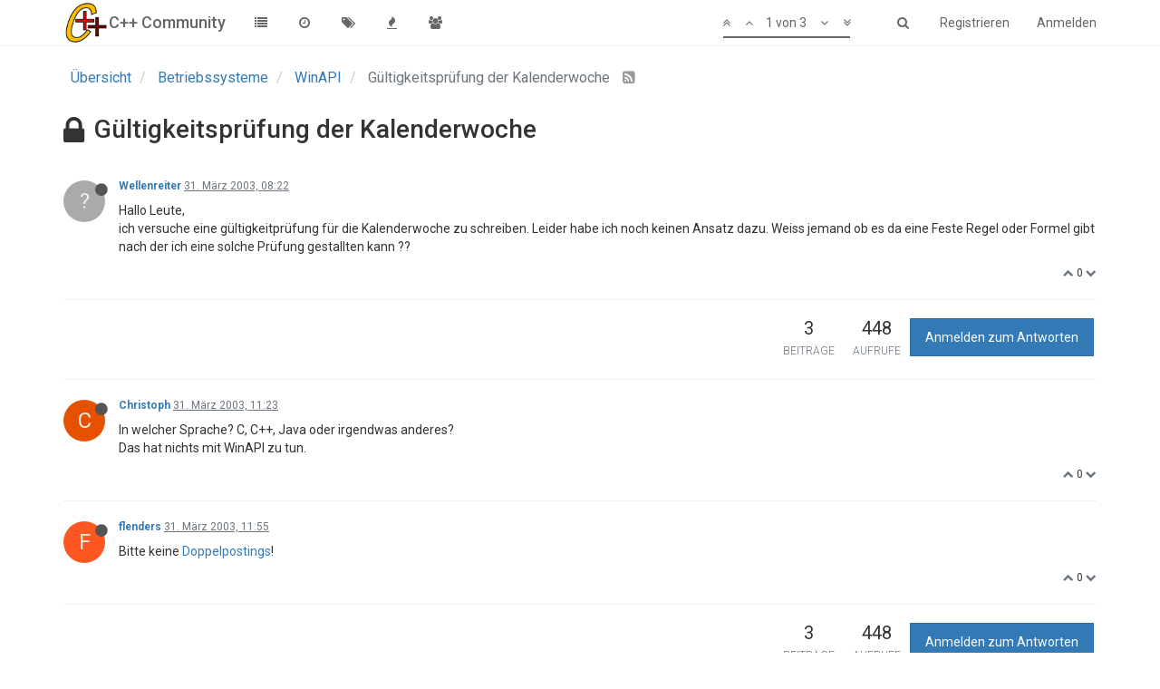

--- FILE ---
content_type: text/plain; charset=UTF-8
request_url: https://www.c-plusplus.net/forum/socket.io/?EIO=3&transport=polling&t=Pk_wHQC
body_size: 31
content:
96:0{"sid":"pNnRCq3_p_97cdcxBJbe","upgrades":["websocket"],"pingInterval":25000,"pingTimeout":5000}